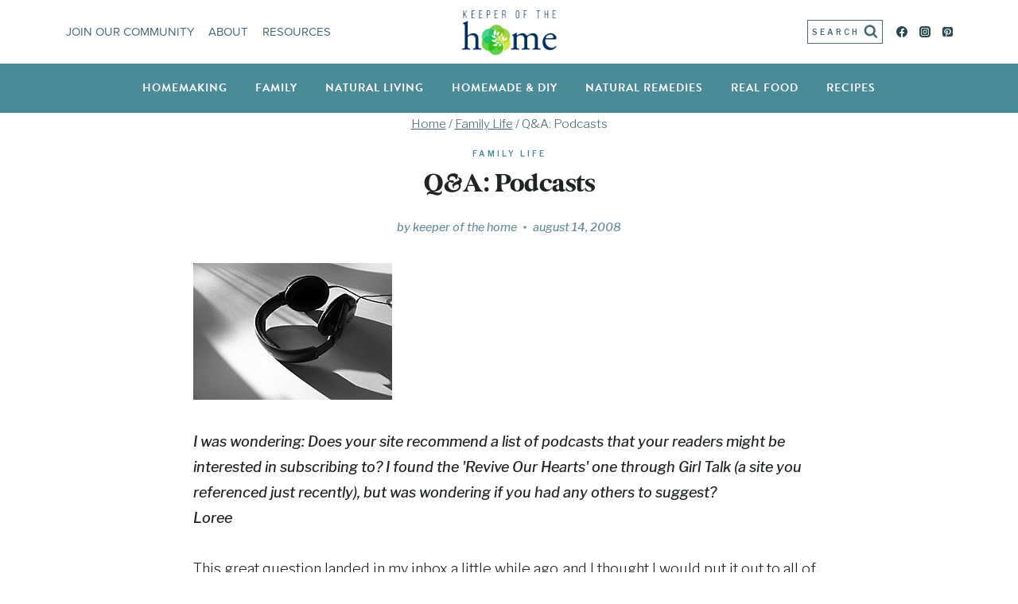

--- FILE ---
content_type: text/plain; charset=utf-8
request_url: https://ads.adthrive.com/http-api/cv2
body_size: 2735
content:
{"om":["0u8cmwjg","1","10011/ba9f11025c980a17f6936d2888902e29","10011/f6b53abe523b743bb56c2e10883b2f55","10310289136970_462615833","11142692","11509227","11896988","12010080","12010088","12168663","12176509","12181287","124843_10","124844_24","1610326628","1891/84806","1891/84813","1h7yhpl7","1ktgrre1","2179:587183202622605216","2249:650650503","2249:650662457","2249:691925891","2307:1ktgrre1","2307:3swzj6q3","2307:4etfwvf1","2307:7cidgnzy","2307:7xb3th35","2307:8orkh93v","2307:9efxb1yn","2307:e1an7fls","2307:fruor2jx","2307:hfqgqvcv","2307:j1lywpow","2307:jq895ajv","2307:nmuzeaa7","2307:oo8yaihc","2307:rn9p8zym","2307:s400875z","2307:szmt953j","2307:u4atmpu4","2307:ux1fyib3","2307:xmnfj1ff","2307:ya949d2z","2307:z2zvrgyz","23t9uf9c","2409_25495_176_CR52092921","2409_25495_176_CR52092923","2409_25495_176_CR52153848","2409_25495_176_CR52153849","2409_25495_176_CR52178317","2409_25495_176_CR52186411","2409_25495_176_CR52240041","248492542","262808","2636_103381_T26411020","2662_200562_8168536","2676:85987450","2676:86739499","2760:176_CR52092921","2760:176_CR52178317","2760:176_CR52186412","28925636","29402249","2aqgm79d","2jjp1phz","3018/22c439cbf89945c2a7226c582683ba8f","308_125203_20","308_125204_13","3335_25247_700109379","33604871","33637455","34182009","3470:2tAlke8JLD8Img5YutVv","3490:CR52223710","3658_15078_revf1erj","3658_15106_u4atmpu4","3658_15233_xmnfj1ff","3658_179461_xgjdt26g","3658_22079_n2rcz3xr","3658_87799_cgdc2q0j","3658_89858_ixnblmho","381513943572","38495746","3LMBEkP-wis","3a7sb5xc","3o9hdib5","3swzj6q3","3v2n6fcp","409_225977","409_225978","409_225983","409_225987","409_225988","409_226322","409_226374","409_227223","409_227227","409_227230","409_228381","409_230724","43919985","458901553568","47370256","48284550","485027845327","49874600","5126500501","52796268","53v6aquw","5504:203525","5510:1ph78ax2","5510:3a7sb5xc","5510:9efxb1yn","5510:quk7w53j","5510:u4atmpu4","5510:ve59bb3u","55763524","557_409_216616","557_409_220139","557_409_220149","557_409_220169","557_409_223589","557_409_228054","557_409_228363","56635908","578524142","5989_28491_564549740","61213159","618576351","618876699","618980679","61900406","61900466","619089559","61916211","61916223","61916225","61916229","61932920","61932925","61932957","6226560541","628086965","628153053","628222860","628223277","628456310","628456313","628456379","628456382","628456391","628622172","628622178","628622241","628622244","628622247","628622250","628683371","628687043","628687460","628687463","628803013","628841673","629007394","629168010","629171202","629234167","6329018","636910768489","673375558002","680_99480_700109389","6jrz15kl","6tj9m7jw","700109389","700109399","700443481","704889081","705115233","70_85402401","7255_121665_axon-129","7255_121665_axon-134","74wv3qdx","776749507575","792706219116","792706219137","7cidgnzy","8126244","8152859","8152879","8160967","8172732","8193078","85402272","85402401","86434384","86434563","86434787","86925904","8968064","8mhdyvu8","8orkh93v","8u2upl8r","9057/0328842c8f1d017570ede5c97267f40d","9057/1ed2e1a3f7522e9d5b4d247b57ab0c7c","9057/211d1f0fa71d1a58cabee51f2180e38f","9057/b232bee09e318349723e6bde72381ba0","9925w9vu","9efxb1yn","9uox3d6i","RJXFxtOj9MY","a3ts2hcp","a7wye4jw","ad6783io","af9kspoi","axw5pt53","bc5edztw","bodqfosc","bsgbu9lt","c0298mw623r","c0mw623r","c1hsjx06","ce17a6ey","ckznjym0","cr-2azmi2ttubxe","cr-9cqtwg2w2brhx5","cr-aepqm9vquatj","cr-lg354l2uvergv2","cymho2zs","dizgJ_U0NOo","dsugp5th","ehc482l0","eo7d5ncl","fcn2zae1","g1cx0n31","g749lgab","gjwam5dw","h8ua5z2p","heb21q1u","hffavbt7","hfqgqvcv","hi8dd2jh","hswgcqif","hy959rg7","ikek48r0","iu5svso2","j1lywpow","jsy1a3jk","kffk9cs8","lasd4xof","lc1wx7d6","lc7sys8n","ltkghqf5","n8w0plts","nativetouch-32507","ocnesxs5","ozdii3rw","ppn03peq","q9plh3qd","qt09ii59","quk7w53j","rnvjtx7r","rpzde859","szmt953j","ti0s3bz3","u2x4z0j8","u3i8n6ef","u4atmpu4","u7863qng","u8px4ucu","uf5rmxyz","ux1fyib3","v705kko8","vdcb5d4i","vdpy7l2e","ve59bb3u","vwg10e52","wih2rdv3","wvuhrb6o","xgjdt26g","xgzzblzl","y141rtv6","ya949d2z","z2zvrgyz","z4ptnka9","z9ku9v6m","zaiy3lqy","zmciaqa3","zs3aw5p8","zvimi39d","7979132","7979135"],"pmp":[],"adomains":["123notices.com","1md.org","about.bugmd.com","acelauncher.com","adameve.com","akusoli.com","allyspin.com","askanexpertonline.com","atomapplications.com","bassbet.com","betsson.gr","biz-zone.co","bizreach.jp","braverx.com","bubbleroom.se","bugmd.com","buydrcleanspray.com","byrna.com","capitaloneshopping.com","clarifion.com","combatironapparel.com","controlcase.com","convertwithwave.com","cotosen.com","countingmypennies.com","cratedb.com","croisieurope.be","cs.money","dallasnews.com","definition.org","derila-ergo.com","dhgate.com","dhs.gov","displate.com","easyprint.app","easyrecipefinder.co","fabpop.net","familynow.club","fla-keys.com","folkaly.com","g123.jp","gameswaka.com","getbugmd.com","getconsumerchoice.com","getcubbie.com","gowavebrowser.co","gowdr.com","gransino.com","grosvenorcasinos.com","guard.io","hero-wars.com","holts.com","instantbuzz.net","itsmanual.com","jackpotcitycasino.com","justanswer.com","justanswer.es","la-date.com","lightinthebox.com","liverrenew.com","local.com","lovehoney.com","lulutox.com","lymphsystemsupport.com","manualsdirectory.org","meccabingo.com","medimops.de","mensdrivingforce.com","millioner.com","miniretornaveis.com","mobiplus.me","myiq.com","national-lottery.co.uk","naturalhealthreports.net","nbliver360.com","nikke-global.com","nordicspirit.co.uk","nuubu.com","onlinemanualspdf.co","original-play.com","outliermodel.com","paperela.com","paradisestays.site","parasiterelief.com","peta.org","photoshelter.com","plannedparenthood.org","playvod-za.com","printeasilyapp.com","printwithwave.com","profitor.com","quicklearnx.com","quickrecipehub.com","rakuten-sec.co.jp","rangeusa.com","refinancegold.com","robocat.com","royalcaribbean.com","saba.com.mx","shift.com","simple.life","spinbara.com","systeme.io","taboola.com","tackenberg.de","temu.com","tenfactorialrocks.com","theoceanac.com","topaipick.com","totaladblock.com","usconcealedcarry.com","vagisil.com","vegashero.com","vegogarden.com","veryfast.io","viewmanuals.com","viewrecipe.net","votervoice.net","vuse.com","wavebrowser.co","wavebrowserpro.com","weareplannedparenthood.org","xiaflex.com","yourchamilia.com"]}